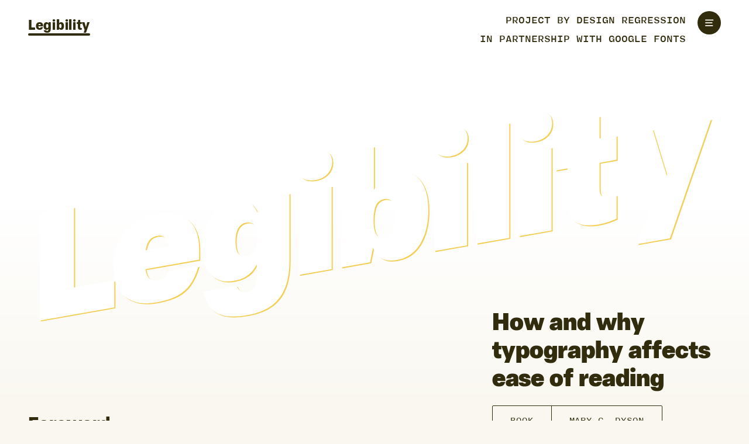

--- FILE ---
content_type: text/html; charset=utf-8
request_url: https://legible-typography.com/en/
body_size: 5501
content:







<!DOCTYPE html>
<html lang="en">

<head>
    <meta charset="utf-8">
    <meta http-equiv="X-UA-Compatible" content="IE=edge">
    <meta name="viewport" content="width=device-width,initial-scale=1.0">
    
    <title>Legibility</title>
    
    <meta name="description" content="Understanding the important role of typography in reading is a key subject that designers should know and learn about. Design for reading is an enormous responsibility that we should face and resolve correctly. In these pages you will find an explanation of how one reads, the movement of our eyes when we read, how we recognize words. You will find excellent material of a diverse nature and complexity that will help understand the basic princi- ples of typography, wrong ideas and practices that are common in the profession, and advanced concepts of reading on the screen supported by scientific research. The mastery detail of how to regard type is fully developed by Mary C. Dyson who has devoted her academic life to searching for answers and convey designers of her findings." />
    <meta name="keywords" content="legibility, reading, typography, book, research" />
    <meta name="author" content="Mary C. Dyson" />

    <meta property="og:title" content="Legibility" />
    <meta property="og:type" content="article" />
    <meta property="og:url" content="/en/" />
    <meta property="og:description" content="Understanding the important role of typography in reading is a key subject that designers should know and learn about. Design for reading is an enormous responsibility that we should face and resolve correctly. In these pages you will find an explanation of how one reads, the movement of our eyes when we read, how we recognize words. You will find excellent material of a diverse nature and complexity that will help understand the basic princi- ples of typography, wrong ideas and practices that are common in the profession, and advanced concepts of reading on the screen supported by scientific research. The mastery detail of how to regard type is fully developed by Mary C. Dyson who has devoted her academic life to searching for answers and convey designers of her findings." />
    <meta property="og:image" content="https://legible-typography.com/assets/img/sharing_image_en.png" />
    <meta property="og:image:width" content="1200" />
    <meta property="og:image:height" content="630" />

    <meta name="twitter:card" content="summary" />
    <meta name="twitter:title" content="Legibility" />
    <meta name="twitter:description" content="Understanding the important role of typography in reading is a key subject that designers should know and learn about. Design for reading is an enormous responsibility that we should face and resolve correctly. In these pages you will find an explanation of how one reads, the movement of our eyes when we read, how we recognize words. You will find excellent material of a diverse nature and complexity that will help understand the basic princi- ples of typography, wrong ideas and practices that are common in the profession, and advanced concepts of reading on the screen supported by scientific research. The mastery detail of how to regard type is fully developed by Mary C. Dyson who has devoted her academic life to searching for answers and convey designers of her findings." />
    <meta name="twitter:image" content="https://legible-typography.com/assets/img/sharing_image_en.png" />

    <link rel="icon" href="/assets/favicon/favicon.ico" sizes="any">
    <link rel="icon" href="/assets/favicon/favicon.svg" type="image/svg+xml">
    <link rel="apple-touch-icon" href="/assets/favicon/apple-touch-icon.png">
    <link rel="manifest" href="/assets/favicon/site.webmanifest">
    <meta name="theme-color" content="#002241">
    
    <link rel="stylesheet" href="/assets/css/styles.css" />
    <link rel="stylesheet" href="/assets/css/print.css" media="print" />

    <script defer data-domain="legible-typography.com" src="https://plausible.io/js/script.js"></script>
</head>


<body class="theme-blue page-index-en-html layout-frontpage homepage">
    
    
<nav id="menu" class="">
    <header class="header">
  <div class="header-logo">
    
    <h1 id="title"><a href="/en">Legibility</a></h1>
</div>
  <div class="header-menu">
    <span id="byline-default" class="byline">
        <a href="https://designregression.com" target="_blank">Project by Design Regression</a><br>
        <a href="https://fonts.google.com" target="_blank">In partnership with Google Fonts</a>
    </span>
    <span id="byline-close" class="byline">Close</span>
</div>
<div class="header-info">
    <button class="toggle-menu info">
        <i class="icon-menu"></i>
        <i class="icon-close"></i>
    </button>
</div>
</header>
    <div id="menu-wrapper">
        <ul class="links"><a href="/">Home</a></ul>
        <ol class="toc">
            





    
<li>
    <a class="" href="/en/1-what-do-we-mean-by-legibility">1. What do we mean by legibility?</a>
</li>

    
<li>
    <a class="" href="/en/2-how-we-read">2. How we read</a>
</li>

    
<li>
    <a class="" href="/en/3-perspectives-on-legibility">3. Perspectives on legibility</a>
</li>

    
<li>
    <a class="" href="/en/4-what-is-measured-and-how">4. What is measured and how</a>
</li>

    
<li>
    <a class="" href="/en/5-overview-of-research-type">5. Overview of research: Type</a>
</li>

    
<li>
    <a class="" href="/en/6-overview-of-research-typography">6. Overview of research: Typography</a>
</li>

    
<li>
    <a class="" href="/en/7-beyond-legibility-research">7. Beyond legibility research</a>
</li>




    
    
    

    
    <li><a href="/en/glossary" 
        class="">Glossary</a>
    </li>
    

    
    
    

    
    <li><a href="/en/bibliography" 
        class="">Bibliography</a>
    </li>
    


            <li class="no-marker">
                
                <a href="/en/table-of-contents" class="">
                    Table of contents
                </a>
                
            </li>
        </ol>
        

<ul class="links">
    
        
        
        

        
        <li><a href="/en/acknowledgements" 
            class="">Acknowledgements</a>
        </li>
        
    
        
        
        

        
        <li><a href="/en/authors" 
            class="">Authors</a>
        </li>
        
    
        
        
        

        
        <li><a href="/en/version-log" 
            class="">Version log</a>
        </li>
        
    
</ul>

    </div>
</nav>

    <header class="header">
  <div class="header-logo">
    
    <h1 id="title"><a href="/en">Legibility</a></h1>
</div>
  <div class="header-menu">
    <span id="byline-default" class="byline">
        <a href="https://designregression.com" target="_blank">Project by Design Regression</a><br>
        <a href="https://fonts.google.com" target="_blank">In partnership with Google Fonts</a>
    </span>
    <span id="byline-close" class="byline">Close</span>
</div>
<div class="header-info">
    <button class="toggle-menu info">
        <i class="icon-menu"></i>
        <i class="icon-close"></i>
    </button>
</div>
</header>

    <article>
    <header class="">
        <h1 class="page-title"><span >Legi<wbr>bili<wbr>ty</span></h1>
    </header>

    <aside class="page-info">
        <h2 class="page-subtitle">How and why typography affects ease of reading</h2>
        <div class="meta meta-large">
            <div class="meta-tags">
                Book
            </div>
            <div class="meta-authors">
                Mary C. Dyson
            </div>
        </div>
    </aside>
    
    <aside class="page-links">
        
        
            
            <a class="button" target="_blank" href="/assets/downloads/DysonMary_Legibility_2023-05-04.pdf">Print whole book</a><br>
            <a class="button" href="/es">Leer en español</a><!--<br>
                <a class="button" href="https://github.com/rosettatype/legible-typography">View on GitHub</a> 
                -->
            
    </aside>

    <main>
        <h1 id="foreword">Foreword</h1>
<p>
    The invention of typography, print, and more recently digitization and the internet brought about an abundance of documents and made the need for legible communication unquestionable. The stakes are as high as the numbers of documents and readers. Professional typographers, graphic designers, UX designers, DTP operators, software developers, casual users of word-processing software, all in one way or another design documents thus affecting their ease of reading. But what exactly is legibility and how can we design documents that are easier to read?
</p>
<p>
    Traditional typographic knowledge based on conventions, technology, and personal or shared experience claims reliable answers proven by generations. Next to this, there has been a growing body of scientific research aiming to provide testable theories to critically assess such answers. Often scattered across journals and scholarly monographs, contemporary research may have been hard to access and digest by non-researchers.
</p>
<p>
    Mary Dyson spent most of her academic life at the renowned Department of Typography & Graphic Communication at the University of Reading (UK). She has dedicated her career to research into reading and typography, writing numerous papers on the subject.
</p>
<p>
    In front of you is a digital version of her comprehensive introduction to legibility. It updates and extends existing books summarising contemporary legibility research in an accessible form. Available in English and <a href="/es">Spanish</a>, under a permissive licence (<a href="https://creativecommons.org/licenses/by-nc-nd/4.0/">CC BY-NC-ND 4.0</a>), it is a prime resource on typographic legibility available online. The work is formulated as a textbook encouraging critical reading. The complex research content is divided into <em>panels</em> providing additional material or explanation and <em>boxes</em> describing the details of experiments.
</p>
<p>
    The project would not be possible without the generosity of the original publisher and editor María González de Cossío from Centro de Estudios Avanzados de Diseño (Puebla, México) and financial support of <a href="http://fonts.google.com">Google Fonts</a>. The production work for the digital edition was done under the auspices of Rosetta Type with most of the heavy lifting executed by Johannes Neumeier. With further thanks to Sofie Beier, Jeanne-Louise Moys, Carlos Pérez Cerón, Kevin Larson, and Tania Chacana (see <a href="/en/acknowledgements">acknowledgements</a>).
</p>
<p>
    One cannot overstate the importance of its publication online. I believe it will have a profound impact on web typography and typographic discourse online, but it would be just as fine if you find it useful for your thinking, practice, or research.
</p>
<p>— David Březina, <a href="https://rosettatype.com">Rosetta Type</a>, May 2023</p>


<h1>What others say</h1>
<blockquote>
    Typography matters. It can enhance or ruin our reading experience. In this captivating book, Mary Dyson reveals the science and art of legibility, based on her expertise as a cognitive psychologist. Whether you are a designer, a researcher, or a reader, you will find valuable insights and tips in this book.
</blockquote>

<p>— Kevin Larson, Principal researcher at Microsoft Advanced Reading Technologies</p>


<blockquote>
    <p>This is a much needed and anticipated resource that I hope reaches many professionals beyond typography researchers. The volume of information that we receive globally on a daily basis is immense but only a small part is legible and supports ease of reading and retention of information. Legibility is needed more than ever, if we are expected to keep up with the pace of technological progress and fast information dissemination.</p>

    <p>The wealth of knowledge Mary Dyson brings to this book, together with the perfect combination of psychology with perception and typographic design, make this book distinguishable and timeless – a resource that will be on our bookshelves or desktops for many years to come. The design of the book, itself applying legibility principles and using a tasteful selection of design elements, make this book accessible, engaging and inclusive of all possible readers.</p>

    <p>Read, share, teach, apply… all that Mary Dyson is sharing with us in this key resource.</p>
</blockquote>

<p>— Maria Lonsdale, Professor of Information & Communication Design, University of Leeds</p>


<blockquote>
    Written in a clear and concise manner, this is a book like no other on the topic of text legibility. Mary C. Dyson, an expert in the field, combining vast teaching and research experience managed to produce an engaging and informative work about a complex and challenging topic. The quality content, organised and designed in an accessible style, constitutes a valuable resource and a must-read book for anyone studying, teaching, or practising typography.
</blockquote>

<p>— Klimis Mastoridis, Professor of Typography and Graphic Communication, University of Nicosia</p>


<div class="toc-wrapper">
    <h1>Table of contents</h1>
    <ol class="index-toc meta">
        
        
        
        
        
        <li>
            <a class="" href="/en/1-what-do-we-mean-by-legibility">
                <i>1</i>
                <div class="chapter-description">
                    <h1>What do we mean by legibility?</h1>
                    <small>introduces a definition of legibility, situates this within the context of other definitions and related concepts, and argues for the importance of empirical research</small>
                    <small class="reading-time">7 minute read</small>
                </div>
            </a>
        </li>
        
        
        
        
        <li>
            <a class="" href="/en/2-how-we-read">
                <i>2</i>
                <div class="chapter-description">
                    <h1>How we read</h1>
                    <small>outlines the mechanics of reading, and the processes involved, highlighting how we identify letters</small>
                    <small class="reading-time">10 minute read</small>
                </div>
            </a>
        </li>
        
        
        
        
        <li>
            <a class="" href="/en/3-perspectives-on-legibility">
                <i>3</i>
                <div class="chapter-description">
                    <h1>Perspectives on legibility</h1>
                    <small>mentions the origins of legibility research and contrasts the motivations of designers and psychologists</small>
                    <small class="reading-time">6 minute read</small>
                </div>
            </a>
        </li>
        
        
        
        
        <li>
            <a class="" href="/en/4-what-is-measured-and-how">
                <i>4</i>
                <div class="chapter-description">
                    <h1>What is measured and how</h1>
                    <small>describes the objectives of tests, issues to consider, and a range of methods</small>
                    <small class="reading-time">19 minute read</small>
                </div>
            </a>
        </li>
        
        
        
        
        <li>
            <a class="" href="/en/5-overview-of-research-type">
                <i>5</i>
                <div class="chapter-description">
                    <h1>Overview of research: Type</h1>
                    <small>summarises and contextualises the results of print and screen research focusing on various aspects of type, from letter features to typeface semantics</small>
                    <small class="reading-time">30 minute read</small>
                </div>
            </a>
        </li>
        
        
        
        
        <li>
            <a class="" href="/en/6-overview-of-research-typography">
                <i>6</i>
                <div class="chapter-description">
                    <h1>Overview of research: Typography</h1>
                    <small>summarises and contextualises the results of research studies on typography, including comment on their interpretation and relevance to design practice</small>
                    <small class="reading-time">28 minute read</small>
                </div>
            </a>
        </li>
        
        
        
        
        <li>
            <a class="" href="/en/7-beyond-legibility-research">
                <i>7</i>
                <div class="chapter-description">
                    <h1>Beyond legibility research</h1>
                    <small>extends discussion of legibility from conventional topics to more recent themes</small>
                    <small class="reading-time">14 minute read</small>
                </div>
            </a>
        </li>
        

        <li>
            <a class="inset" href="/en/glossary">
                <div><h1>Glossary</h1></div>
            </a>

        </li>
        <li>
            <a class="inset" href="/en/bibliography">
                <div><h1>Bibliography</h1></div>
            </a>
        </li>
        <li>
            <a class="inset" href="/en/acknowledgements">
                <div><h1>Acknowlegements</h1></div>
            </a>
        </li>
        <li>
            <a class="inset" href="/en/authors">
                <div><h1>Authors</h1></div>
            </a>
        </li>
        <li>
            <a class="inset" href="/en/version-log">
                <div><h1>Version log</h1></div>
            </a>
        </li>
    </ol>
</div>


<div class="cta cta-newsletter">
    <h1>Enjoyed the book?</h1>
    <p>Sign up for <a href="https://designregression.com">Design Regression</a> newsletter and get notified when we publish new articles there.</p>
    <div id="cta-newsletter" class="newsletter">
        <form class="newsletter-signup-form newsletter br" action="https://shop.rosettatype.com/newsletter/subscribe" method="post">
        <fieldset>
            <input name="email" required="" autocomplete="Email" aria-label="Email" maxlength="200" type="email"
                placeholder="Your email*">
            <input name="list" value="designregression" type="hidden">
            <input name="honeypot" value="" type="hidden">
            <button type="submit">Sign up</button>
        </fieldset>
        <small class="note small">By clicking the Sign up button, you agree to receive our newsletter. <br>You will be able to unsubscribe at any time.</small>
        <span class="message"></span>
        </form>
        <script src="https://shop.rosettatype.com/static/javascript/newsletter.js"></script>
    </div>
</div>


    </main>

</article>


<footer id="page-footer">
    <div>
        <div>
            <ol class="toc">
                <li class="no-marker" style="margin-bottom:1rem;"><strong>
                    
                    <a href="/en/table-of-contents" class="">
                        Detailed table of contents
                    </a>
                    
                </strong></li>

                
                    <li><a href="/en/#foreword">Foreword</a></li>
                

                





    
<li>
    <a class="" href="/en/1-what-do-we-mean-by-legibility">1. What do we mean by legibility?</a>
</li>

    
<li>
    <a class="" href="/en/2-how-we-read">2. How we read</a>
</li>

    
<li>
    <a class="" href="/en/3-perspectives-on-legibility">3. Perspectives on legibility</a>
</li>

    
<li>
    <a class="" href="/en/4-what-is-measured-and-how">4. What is measured and how</a>
</li>

    
<li>
    <a class="" href="/en/5-overview-of-research-type">5. Overview of research: Type</a>
</li>

    
<li>
    <a class="" href="/en/6-overview-of-research-typography">6. Overview of research: Typography</a>
</li>

    
<li>
    <a class="" href="/en/7-beyond-legibility-research">7. Beyond legibility research</a>
</li>




    
    
    

    
    <li><a href="/en/glossary" 
        class="">Glossary</a>
    </li>
    

    
    
    

    
    <li><a href="/en/bibliography" 
        class="">Bibliography</a>
    </li>
    



                

<ul class="links">
    
        
        
        

        
        <li><a href="/en/acknowledgements" 
            class="">Acknowledgements</a>
        </li>
        
    
        
        
        

        
        <li><a href="/en/authors" 
            class="">Authors</a>
        </li>
        
    
        
        
        

        
        <li><a href="/en/version-log" 
            class="">Version log</a>
        </li>
        
    
</ul>

            </ol>
        </div>
        <div>
            
                <strong>What did you think?</strong><br><br>
                <p>What did you think of the book? We would sincerely appreciate your feedback.</p><br>
                <a class="button" href="mailto:designregression@pm.me?subject=Feedback on Legible Typography">Give us your thoughts</a>
            
        </div>
        <div>
            Text & illustrations © Mary Dyson, 2019.<br>
            Licenced under <a href="https://creativecommons.org/licenses/by-nc-nd/4.0/">CC BY-NC-ND 4.0.</a><br>
            Website design © Rosetta Type Foundry, 2023.<br>
            All rights reserved.<br><br>
            Last update: 5 May 2023
        </div>
    </div>
</footer>


<script src="https://cdn.plot.ly/plotly-latest.min.js"></script>
<script src="/assets/js/charts.js"></script>

    
    <script src="/assets/js/fontfaceobserver.standalone.js"></script>
    <script src="/assets/js/scripts.js"></script>
</body>

</html>

--- FILE ---
content_type: text/css; charset=utf-8
request_url: https://legible-typography.com/assets/css/print.css
body_size: 386
content:
body{padding:0 !important;background:none}.hide-print{display:none !important}.show-print{display:block !important}.show-print.inline-block{display:inline-block !important}a{pointer-events:none}.page-index-en-html article{page-break-before:avoid}article{padding:0 5mm !important;margin:0 !important;page-break-before:always;overflow-x:visible}article a{text-decoration:none !important;border-bottom:none !important}article a[href*="bibliography#"],article a[href^="#"]{border:none}article main figure{padding:0 0 !important}article blockquote,article figure{page-break-inside:avoid}article main .full{width:100% !important}article h1[id] a:before,article h2[id] a:before,article h3[id] a:before,article h4[id] a:before{display:none}p{max-width:none}dd{page-break-inside:avoid;display:block}.header{display:none}article .header{display:block}#page-footer{display:none}.homepage article .page-title{color:#302C0D;font-size:96pt}.homepage article .page-info{margin-top:0;width:100%}.homepage article .page-info .meta-tags{display:none}.homepage article .page-links{display:none}.homepage article main{width:100%}.homepage article .toc-wrapper{display:none}.index-toc{display:none !important}.layout-chapter article h1{font-size:42pt}.layout-chapter article>header>.meta{display:none}.layout-chapter nav.meta{display:none}.layout-chapter aside[id^="sn:"]{transform:none !important}.layout-chapter footer.chapter-footer{display:none}.layout-chapter aside{break-inside:avoid}.layout-chapter article header.header{margin-top:10cm !important;display:block}.layout-chapter article .header h1{font-size:48pt !important}.layout-chapter article .header h1 span i{font-size:20pt !important;font-weight:200 !important}.layout-chapter article main aside.panel,.layout-chapter article main aside.table,.layout-chapter article main aside.box{background:transparent !important;border:2pt solid #002241 !important}.layout-chapter article main aside.panel,.layout-chapter article main aside.table,.layout-chapter article main figure>img{border:2pt solid #002241 !important}.layout-chapter h1.chapter-number{display:block !important}.layout-chapter article blockquote{padding-left:1.45rem;margin-left:1.35rem !important}.layout-chapter article .question{padding-left:55px !important;transform:translateY(0) !important}.layout-chapter article .question:before{left:0 !important}.page-bibliography-en-md main{font-size:smaller}.meta>*{padding:0 !important;border:0 !important}


--- FILE ---
content_type: application/javascript; charset=utf-8
request_url: https://legible-typography.com/assets/js/charts.js
body_size: 1015
content:
// Basic Ploty layout to be extended for each type
var layout = {
    paper_bgcolor: 'transparent',
    plot_bgcolor: 'transparent',
    font: {
        family: 'AdapterMonoVF',
        color: "#2F000E",
    },
    hoverlabel: {
        font: {
            family: "AdapterMonoVF",
        },
    },
    yaxis: {
        zeroline: false,
        fixedrange: true, // disable zooming
        gridcolor: "#30280D22",
    },
    xaxis: {
        fixedrange: true, // disable zooming,
        // gridcolor: "#30280D4D",
    },
};

var colors = [
    "#D6CBA2",
    "#302C0D",
    "#30280D4D",
]

var config = {
    displayModeBar: false, // hide the Ploty bar
    responsive: true,
    // staticPlot: true, // no interaction at all (incl. no hover)
}

/**
 * Plotting a set of box charts comparing a dataset of two groups and two
 * options.
 * Expects
 * 
 * @param {*} node 
 * @param {*} name 
 * @param {*} groups - the label of each group
 * @param {*} options - the options that were asked
 * @param {*} values - 
 */
function BoxChart(node, name, groups, options, values) {
    console.debug("BoxChart", node, name, groups, options, values)

    if (!node || !name || groups.length != options.length != values.length / 2) {
        console.warn("Some of the BoxChart options were invalid. Groups and \
        options need to be of same length, and there need to be groups*options \
        arrays of values")
    }

    var container = document.createElement("div")
    node.appendChild(container)

    var data = []
    var x = []

    for (var i = 0; i < groups.length; i++) {

        var vals = i + groups.length / 2,
            len = values[vals].length // 4-13

        for (var k = 0; k < len; k++) {
            x[k] = groups[0]
        }

        for (var k = len; k < len * 2; k++) {
            x[k] = groups[1]
        }

        var trace = {
            y: values[vals - 1].concat(values[vals]),
            x: x,
            name: options[i],
            type: 'box',
            marker: {
                color: colors[i]
            }
        }
        data[i] = trace
    }

    var boxchart_layout = JSON.parse(JSON.stringify(layout))
    boxchart_layout.boxmode = 'group' // groups the values along x
    boxchart_layout.title = name

    Plotly.newPlot(container, data, boxchart_layout, config);
}

/**
 * Plotting Bar Charts
 */
function BarChart(node, title, label, groups, options, values, errors, offset) {
    console.debug("BarChart", node, title, label, groups, options, values, errors, offset)

    if (!node || !title) {
        console.warn("Some of the BarChart options were invalid.")
    }

    var container = document.createElement("div")
    var data = []

    node.appendChild(container)

    for (var i = 0; i < options.length; i++) {
        var vals = values[i]
        if (!isNaN(offset)) {
            vals = vals.map(function (val) {
                return val -= offset
            })
        }

        var trace = {
            y: vals,
            x: groups,
            name: options[i],
            marker: {
                color: colors[i]
            },
            error_y: {
                type: 'data',
                array: errors[i],
                visible: true,
                color: "#000000"
            },
            type: 'bar',
            base: offset
        }

        data[i] = trace
    }

    var barchart_layout = JSON.parse(JSON.stringify(layout))
    barchart_layout.barmode = 'group' // groups the values along x
    if (title) {
        barchart_layout.title = title
    }
    if (label) {
        barchart_layout.yaxis.title = label
    }

    Plotly.newPlot(node, data, barchart_layout, config);
}


/**
 * Initiate charts as found on the page
 */
window.addEventListener("load", function () {

    var boxcharts = document.querySelectorAll(".boxchart")
    if (boxcharts) {
        boxcharts.forEach(function (node) {
            try {
                BoxChart(
                    node,
                    node.dataset.name,
                    node.dataset.groups.split(";"),
                    node.dataset.options.split(";"),
                    node.dataset.values.split(";").map(function (arrayString) {
                        return arrayString.split(",")
                    })
                )
            } catch (e) {
                console.error("Failed to create BoxChart: " + e)
            }
        })
    }

    var barcharts = document.querySelectorAll(".barchart")
    if (barcharts) {
        barcharts.forEach(function (node) {
            try {
                var plot_errors = [];
                
                if (node.dataset.errors) {
                    plot_errors = node.dataset.errors.split(";").map(function (arrayString) {
                        return arrayString.split(",")
                    });
                }

                BarChart(
                    node,
                    node.dataset.title,
                    node.dataset.label,
                    node.dataset.groups.split(";"),
                    node.dataset.options.split(";"),
                    node.dataset.values.split(";").map(function (arrayString) {
                        return arrayString.split(",")
                    }),
                    plot_errors,
                    node.dataset.offset,
                )
            } catch (e) {
                console.error("Failed to create BarChart: " + e)
            }
        })
    }
})

--- FILE ---
content_type: application/javascript; charset=utf-8
request_url: https://legible-typography.com/assets/js/scripts.js
body_size: 1618
content:
/**
 * Simple vanilla helpers
 */


function toggleClass(node, cls) {
    if (!node || !cls) {
        console.warn("node or cls undefined in toggleClass()")
        return
    }
    if (node.className.indexOf(cls) !== -1) {
        removeClass(node, cls)
    } else {
        addClass(node, cls)
    }
}

function addClass(node, cls) {
    if (!node || !cls) {
        console.warn("node or cls undefined in addClass()")
        return
    }

    if (node.className.indexOf(cls) === -1) {
        node.className += " " + cls + " "
        trimClass(node)
    }
}

function removeClass(node, cls) {
    if (!node || !cls) {
        console.warn("node or cls undefined in removeClass()")
        return
    }

    if (node.className.indexOf(cls) !== -1) {
        node.className = node.className.replace(cls, "")
        trimClass(node)
    }

}

function trimClass(node) {
    if (!node) {
        console.warn("node undefined in trimClass()")
        return
    }

    // Replace any spaces at the beginning or end, or more than one space
    // anywhere in the className
    node.className = node.className.trim().replace(/\s{2,}/, " ")
}


/**
 * Page scripts
 */
window.addEventListener("load", function () {

    var toggleMenu = document.querySelectorAll(".toggle-menu"),
        menu = document.getElementById("menu"),
        body = document.getElementsByTagName("body")[0],
        html = document.getElementsByTagName("html")[0]

    // Showing and hiding the menu
    function onToggleMenu() {
        toggleClass(menu, "open")
        toggleClass(body, "menu-open")
    }

    for (var i = 0; i < toggleMenu.length; i++) {
        toggleMenu[i].addEventListener("click", onToggleMenu)
    }

    window.addEventListener("scroll", function () {
        var scroll = window.pageYOffset || document.documentElement.scrollTop || document.body.scrollTop;

        if (scroll > 100) {
            addClass(body, "scrolled")
        } else {
            removeClass(body, "scrolled")
        }
    })

    /**
     * Highlighting the current sidemenu item
     */
    this.window.addEventListener("scroll", function () {
        var headings = Array.from(document.querySelectorAll(".meta-sections a[href^='#'")),
            below_fold = [],
            active,
            is_nested,
            parent;

        below_fold = headings.filter(a => {
            // Decode, so spanish accented headings are parsed and found correctly
            let heading = document.getElementById(decodeURI(a.href).toString().substr(a.href.lastIndexOf("#") + 1));
            
            if (!heading) {
                console.warn("Not found in document headings", a)
                return false
            }
            return heading.getBoundingClientRect().top < (this.window.innerHeight / 2)
        })

        if (below_fold.length < 1) {
            return
        }

        headings.forEach(a => {
            removeClass(a.parentNode, "has-nested-active")
            removeClass(a.parentNode, "active")
        })
        
        active = below_fold[below_fold.length - 1].parentNode
        parent = active.parentNode.parentNode
        addClass(active, "active")
        is_nested = parent.className.indexOf("meta-sections") === -1

        if (is_nested && parent.className.indexOf("has-nested-active")) {
            addClass(parent, "has-nested-active")
        }
    })


    /**
     * Placing sidenotes next to their markers
     */
    var sidenotes = document.querySelectorAll("aside[id^='sn:']"),
        markers = document.querySelectorAll("a[href^='#sn:']"),
        lastDocumentHeight = 0;

        console.log(sidenotes, markers)
    if (sidenotes) {
        window.addEventListener("resize", onResize)

        // Try wait for the webfonts to load before doing any initial
        // positioning
        var textFont = new FontFaceObserver("AdapterPEVF"),
            monoFont = new FontFaceObserver("AdapterMonoVF")
        Promise.all([textFont.load(), monoFont.load()]).then(function () {
            console.debug("fonts loaded")
            onResize()
        }, function () {
            console.debug("fonts timed out")
            onResize()
        })

        markers.forEach(function (marker) {
            marker.addEventListener("click", function (e) {

                // On desktop just flash the sidebote, on mobile use default
                // behaviour and scroll to
                if (window.innerWidth > 1024) {
                    e.preventDefault()

                    var anchor = marker.href.substr(marker.href.indexOf("#") + 1),
                        note = document.querySelector("aside[id='" + anchor + "']")

                    note.className += " flash"
                    note.scrollIntoView()

                    setTimeout(function () {
                        note.className = note.className.replace(/\sflash/, "")
                    }, 500)
                }
            })
        })
    }

    function onResize() {
        var previousNoteEnd = 0

        sidenotes.forEach(function (note) {
            note.style.transform = "";
            note.style.opacity = "0";
        })

        if (window.innerWidth > 1024) {
            sidenotes.forEach(function (note) {
                try {
                    var scroll = window.pageYOffset || document.documentElement.scrollTop || document.body.scrollTop,
                        marker = document.querySelector("a[href='#" + note.id.replace(":", "\:") + "']"),
                        // force offset the first note down some, so the sidebar does not cover it ever
                        marker_top = Math.max(window.innerHeight*1.25, scroll + marker.getBoundingClientRect().top),
                        note_top = scroll + note.getBoundingClientRect().top,
                        note_height = note.getBoundingClientRect().height,
                        top = (Math.max(previousNoteEnd, marker_top) - note_top);

                    console.debug(marker.href.substr(marker.href.indexOf("#")), 
                        document.body.scrollTop, marker_top, note_top, "translate", top)

                    note.style.transform = "translateY(" + top + "px)"
                    note.style.opacity = "1";

                    previousNoteEnd = note_top + top + note_height
                } catch (e) {
                    console.error("Error positioning marker for " + note.id + ": " + e)
                }
            })
        } else {
            sidenotes.forEach(function (note) {
                note.style.opacity = "1";
            })
        }

        // Crude, but: while the document keeps changing lenth we assume new
        // assets are being loaded and rendered, so keep on updating the
        // positions
        var h = document.querySelector("body").getBoundingClientRect().height
        if (h !== lastDocumentHeight) {
            lastDocumentHeight = h
            setTimeout(onResize, 500)
        }
    }

    let expandable = document.querySelectorAll(".expandable");
    if (expandable.length) {
        expandable.forEach(ex => {
            ex.addEventListener("click", function (e) {
                if (e.target.tagName != "A") {
                    e.preventDefault()
                    toggleClass(ex, "collapsed")
                    // ex.scrollIntoView({smooth: true})
                    // Reset sidenote positions
                    onResize()
                }
            })
        })
    }
})
